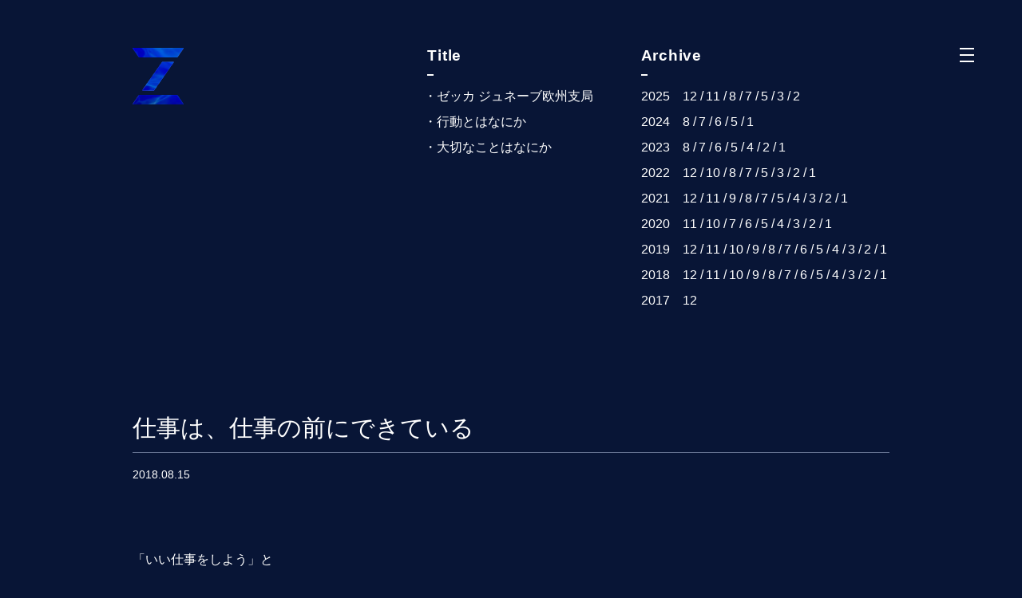

--- FILE ---
content_type: text/html; charset=UTF-8
request_url: https://zecca.jp/2018/08/
body_size: 3145
content:

<!--<#php
if(!is_home()):
if(is_post_type_archive('shop') || is_singular('shop')):
$userArray = array(
"z" => "1"
);
basic_auth($userArray);
endif;
endif;
?>-->

<!doctype html>
<html lang="ja" class="%e4%bb%95%e4%ba%8b%e3%81%af%e3%80%81%e4%bb%95%e4%ba%8b%e3%81%ae%e5%89%8d%e3%81%ab%e3%81%a7%e3%81%8d%e3%81%a6%e3%81%84%e3%82%8b ">
<head>
<title>BLOG | ZECCA（ゼッカ）| アートディレクション＆デザイン</title>
<meta charset="UTF-8">
<meta name="description" content="株式会社ゼッカ（ZECCA）は、企業や商品などのブランド構築、コンセプト設計、ウェブデザイン、広告デザイン、映像制作を行うデザイン会社です。">
<meta name="viewport" content="width=device-width, initial-scale=1">
<meta name="format-detection" content="telephone=no">
<meta http-equiv="X-UA-Compatible" content="IE=edge">
<link rel="shortcut icon" href="https://zecca.jp/wzec/wp-content/themes/zecca/favicon.ico">
<link rel="icon" href="https://zecca.jp/wzec/wp-content/themes/zecca/favicon.ico" type="image/vnd.microsoft.icon">
<link rel="apple-touch-icon-precomposed" href="https://zecca.jp/wzec/wp-content/themes/zecca/apple-touch-icon.jpg">
<link rel="stylesheet" href="https://zecca.jp/wzec/wp-content/themes/zecca/style.css?202601210059" type="text/css" media="all">
<!-- Global site tag (gtag.js) - Google Analytics -->
<script async src="https://www.googletagmanager.com/gtag/js?id=UA-116537866-1"></script>
<script>
  window.dataLayer = window.dataLayer || [];
  function gtag(){dataLayer.push(arguments);}
  gtag('js', new Date());

  gtag('config', 'UA-116537866-1');
</script>
<!-- Google Analytics -->
<link rel='dns-prefetch' href='//s.w.org' />
<link rel='https://api.w.org/' href='https://zecca.jp/wp-json/' />
<style type="text/css">.broken_link, a.broken_link {
	text-decoration: line-through;
}</style></head>

<body class="archive date">
<header>
    <h1 class="id"><a href="/">
                <div class="slideshow slideshow--sub">
			<img src="https://zecca.jp/wzec/wp-content/themes/zecca/images/logo-z-3.png" onclick="location.href='/';return false;">
			<img src="https://zecca.jp/wzec/wp-content/themes/zecca/images/logo-z-4.png" onclick="location.href='/';return false;">
            <img src="https://zecca.jp/wzec/wp-content/themes/zecca/images/logo-z-2.png" onclick="location.href='/';return false;" class="active">
        </div>
            </a></h1>
    <nav class="menu">
        <a class="menu__trigger" href="javascript:void(0)">
            <div class="menu__trigger__inr">
        		<span class="line"></span>
        		<span class="line"></span>
                <span class="line"></span>
        	</div>
        </a>
        <div class="menu__inr">
            <ul class="menu__inr__box">
                <li><a href="/">SITE TOP</a></li>
                <li><a href="/project/">ALL DESIGN ZECCA</a></li>
                <!--<li><a href="/shop/">ZECCA SHOP</a></li>-->
                <!--<li><a href="/works/zecca_note/">ZECCA NOTE</a></li>-->
                <li><a href="/works/zeccalaland/">RECRUIT</a></li>
                <li><a href="/blog/">BLOG</a></li>
                <li><a href="/#section__footer">ADDRESS</a></li>
                <li class="menu__inr__box__sns"><a href="https://www.instagram.com/zecca_brand/" target="_blank" rel="noopener" class="menu__inr__sns__instagram"><img src="https://zecca.jp/wzec/wp-content/themes/zecca/images/icon_instagram.svg"></a><!-- <a href="https://bit.ly/2IPCvFM" target="_blank" class="menu__inr__sns__facebook"><img src="https://zecca.jp/wzec/wp-content/themes/zecca/images/icon_facebook.svg"></a> --></li>
            </ul>
        </div>
    </nav>
</header>
<div class="container page-blog">

	<div class="spec spec--top">
			<div class="spec__title">
			<em class="spec__title__h">Title</em><span class="line"></span>
			<ul>	<li><a href='https://zecca.jp/blog/geneve/'>ゼッカ ジュネーブ欧州支局</a></li>
	<li><a href='https://zecca.jp/blog/251208/'>行動とはなにか</a></li>
	<li><a href='https://zecca.jp/blog/251112/'>大切なことはなにか</a></li>
</ul>
		</div>
		<div class="spec__archive">
			<em class="spec__title__h">Archive</em><span class="line"></span>
			<ul>
			<li class="year__box"><div class="year__box__this">2025</div><ul class="list__year"><li class="list__year__month"><a href="https://zecca.jp/2025/12/">
12<!-- (2) --></a></li>&nbsp;<li class="list__year__month"><a href="https://zecca.jp/2025/11/">
11<!-- (2) --></a></li>&nbsp;<li class="list__year__month"><a href="https://zecca.jp/2025/08/">
8<!-- (3) --></a></li>&nbsp;<li class="list__year__month"><a href="https://zecca.jp/2025/07/">
7<!-- (2) --></a></li>&nbsp;<li class="list__year__month"><a href="https://zecca.jp/2025/05/">
5<!-- (1) --></a></li>&nbsp;<li class="list__year__month"><a href="https://zecca.jp/2025/03/">
3<!-- (1) --></a></li>&nbsp;<li class="list__year__month"><a href="https://zecca.jp/2025/02/">
2<!-- (1) --></a></li>&nbsp;			</ul></li><li class="year__box"><div class="year__box__this">2024</div><ul class="list__year"><li class="list__year__month"><a href="https://zecca.jp/2024/08/">
8<!-- (1) --></a></li>&nbsp;<li class="list__year__month"><a href="https://zecca.jp/2024/07/">
7<!-- (4) --></a></li>&nbsp;<li class="list__year__month"><a href="https://zecca.jp/2024/06/">
6<!-- (1) --></a></li>&nbsp;<li class="list__year__month"><a href="https://zecca.jp/2024/05/">
5<!-- (3) --></a></li>&nbsp;<li class="list__year__month"><a href="https://zecca.jp/2024/01/">
1<!-- (1) --></a></li>&nbsp;			</ul></li><li class="year__box"><div class="year__box__this">2023</div><ul class="list__year"><li class="list__year__month"><a href="https://zecca.jp/2023/08/">
8<!-- (2) --></a></li>&nbsp;<li class="list__year__month"><a href="https://zecca.jp/2023/07/">
7<!-- (1) --></a></li>&nbsp;<li class="list__year__month"><a href="https://zecca.jp/2023/06/">
6<!-- (1) --></a></li>&nbsp;<li class="list__year__month"><a href="https://zecca.jp/2023/05/">
5<!-- (1) --></a></li>&nbsp;<li class="list__year__month"><a href="https://zecca.jp/2023/04/">
4<!-- (2) --></a></li>&nbsp;<li class="list__year__month"><a href="https://zecca.jp/2023/02/">
2<!-- (1) --></a></li>&nbsp;<li class="list__year__month"><a href="https://zecca.jp/2023/01/">
1<!-- (1) --></a></li>&nbsp;			</ul></li><li class="year__box"><div class="year__box__this">2022</div><ul class="list__year"><li class="list__year__month"><a href="https://zecca.jp/2022/12/">
12<!-- (1) --></a></li>&nbsp;<li class="list__year__month"><a href="https://zecca.jp/2022/10/">
10<!-- (1) --></a></li>&nbsp;<li class="list__year__month"><a href="https://zecca.jp/2022/08/">
8<!-- (1) --></a></li>&nbsp;<li class="list__year__month"><a href="https://zecca.jp/2022/07/">
7<!-- (1) --></a></li>&nbsp;<li class="list__year__month"><a href="https://zecca.jp/2022/05/">
5<!-- (1) --></a></li>&nbsp;<li class="list__year__month"><a href="https://zecca.jp/2022/03/">
3<!-- (2) --></a></li>&nbsp;<li class="list__year__month"><a href="https://zecca.jp/2022/02/">
2<!-- (2) --></a></li>&nbsp;<li class="list__year__month"><a href="https://zecca.jp/2022/01/">
1<!-- (1) --></a></li>&nbsp;			</ul></li><li class="year__box"><div class="year__box__this">2021</div><ul class="list__year"><li class="list__year__month"><a href="https://zecca.jp/2021/12/">
12<!-- (2) --></a></li>&nbsp;<li class="list__year__month"><a href="https://zecca.jp/2021/11/">
11<!-- (2) --></a></li>&nbsp;<li class="list__year__month"><a href="https://zecca.jp/2021/09/">
9<!-- (3) --></a></li>&nbsp;<li class="list__year__month"><a href="https://zecca.jp/2021/08/">
8<!-- (1) --></a></li>&nbsp;<li class="list__year__month"><a href="https://zecca.jp/2021/07/">
7<!-- (1) --></a></li>&nbsp;<li class="list__year__month"><a href="https://zecca.jp/2021/05/">
5<!-- (2) --></a></li>&nbsp;<li class="list__year__month"><a href="https://zecca.jp/2021/04/">
4<!-- (2) --></a></li>&nbsp;<li class="list__year__month"><a href="https://zecca.jp/2021/03/">
3<!-- (1) --></a></li>&nbsp;<li class="list__year__month"><a href="https://zecca.jp/2021/02/">
2<!-- (2) --></a></li>&nbsp;<li class="list__year__month"><a href="https://zecca.jp/2021/01/">
1<!-- (2) --></a></li>&nbsp;			</ul></li><li class="year__box"><div class="year__box__this">2020</div><ul class="list__year"><li class="list__year__month"><a href="https://zecca.jp/2020/11/">
11<!-- (1) --></a></li>&nbsp;<li class="list__year__month"><a href="https://zecca.jp/2020/10/">
10<!-- (1) --></a></li>&nbsp;<li class="list__year__month"><a href="https://zecca.jp/2020/07/">
7<!-- (5) --></a></li>&nbsp;<li class="list__year__month"><a href="https://zecca.jp/2020/06/">
6<!-- (2) --></a></li>&nbsp;<li class="list__year__month"><a href="https://zecca.jp/2020/05/">
5<!-- (1) --></a></li>&nbsp;<li class="list__year__month"><a href="https://zecca.jp/2020/04/">
4<!-- (1) --></a></li>&nbsp;<li class="list__year__month"><a href="https://zecca.jp/2020/03/">
3<!-- (2) --></a></li>&nbsp;<li class="list__year__month"><a href="https://zecca.jp/2020/02/">
2<!-- (2) --></a></li>&nbsp;<li class="list__year__month"><a href="https://zecca.jp/2020/01/">
1<!-- (3) --></a></li>&nbsp;			</ul></li><li class="year__box"><div class="year__box__this">2019</div><ul class="list__year"><li class="list__year__month"><a href="https://zecca.jp/2019/12/">
12<!-- (1) --></a></li>&nbsp;<li class="list__year__month"><a href="https://zecca.jp/2019/11/">
11<!-- (2) --></a></li>&nbsp;<li class="list__year__month"><a href="https://zecca.jp/2019/10/">
10<!-- (1) --></a></li>&nbsp;<li class="list__year__month"><a href="https://zecca.jp/2019/09/">
9<!-- (3) --></a></li>&nbsp;<li class="list__year__month"><a href="https://zecca.jp/2019/08/">
8<!-- (3) --></a></li>&nbsp;<li class="list__year__month"><a href="https://zecca.jp/2019/07/">
7<!-- (3) --></a></li>&nbsp;<li class="list__year__month"><a href="https://zecca.jp/2019/06/">
6<!-- (3) --></a></li>&nbsp;<li class="list__year__month"><a href="https://zecca.jp/2019/05/">
5<!-- (1) --></a></li>&nbsp;<li class="list__year__month"><a href="https://zecca.jp/2019/04/">
4<!-- (3) --></a></li>&nbsp;<li class="list__year__month"><a href="https://zecca.jp/2019/03/">
3<!-- (1) --></a></li>&nbsp;<li class="list__year__month"><a href="https://zecca.jp/2019/02/">
2<!-- (3) --></a></li>&nbsp;<li class="list__year__month"><a href="https://zecca.jp/2019/01/">
1<!-- (2) --></a></li>&nbsp;			</ul></li><li class="year__box"><div class="year__box__this">2018</div><ul class="list__year"><li class="list__year__month"><a href="https://zecca.jp/2018/12/">
12<!-- (1) --></a></li>&nbsp;<li class="list__year__month"><a href="https://zecca.jp/2018/11/">
11<!-- (1) --></a></li>&nbsp;<li class="list__year__month"><a href="https://zecca.jp/2018/10/">
10<!-- (2) --></a></li>&nbsp;<li class="list__year__month"><a href="https://zecca.jp/2018/09/">
9<!-- (2) --></a></li>&nbsp;<li class="list__year__month"><a href="https://zecca.jp/2018/08/">
8<!-- (1) --></a></li>&nbsp;<li class="list__year__month"><a href="https://zecca.jp/2018/07/">
7<!-- (1) --></a></li>&nbsp;<li class="list__year__month"><a href="https://zecca.jp/2018/06/">
6<!-- (3) --></a></li>&nbsp;<li class="list__year__month"><a href="https://zecca.jp/2018/05/">
5<!-- (2) --></a></li>&nbsp;<li class="list__year__month"><a href="https://zecca.jp/2018/04/">
4<!-- (7) --></a></li>&nbsp;<li class="list__year__month"><a href="https://zecca.jp/2018/03/">
3<!-- (2) --></a></li>&nbsp;<li class="list__year__month"><a href="https://zecca.jp/2018/02/">
2<!-- (1) --></a></li>&nbsp;<li class="list__year__month"><a href="https://zecca.jp/2018/01/">
1<!-- (1) --></a></li>&nbsp;			</ul></li><li class="year__box"><div class="year__box__this">2017</div><ul class="list__year"><li class="list__year__month"><a href="https://zecca.jp/2017/12/">
12<!-- (4) --></a></li>&nbsp;</ul></li></ul>
		</div>	</div>

	<article class="content">

		        
		<div class="content__block">
			<h2 class="content__block__title">仕事は、仕事の前にできている</h2>
			<time class="content__block__time">2018.08.15</time>
			<div class="content__block__area"><p>「いい仕事をしよう」と<br />
思う人より、<br />
「いい準備をしよう」と<br />
思う人のほうが結果がでる。<br />
</br><br />
成功しているYoutuberは<br />
「いい準備」に余念がない。</p>
</div>
		</div>

	    	    
		<nav class="navigation pagination">
			<div class="nav-links">
				<ul class="page-numbers">
												<li class="prev"></li>
				</ul>
						   </div>
	   </nav>

	</article>

	<div class="spec spec--btm">
			<div class="spec__title">
			<em class="spec__title__h">Title</em><span class="line"></span>
			<ul>	<li><a href='https://zecca.jp/blog/geneve/'>ゼッカ ジュネーブ欧州支局</a></li>
	<li><a href='https://zecca.jp/blog/251208/'>行動とはなにか</a></li>
	<li><a href='https://zecca.jp/blog/251112/'>大切なことはなにか</a></li>
</ul>
		</div>
		<div class="spec__archive">
			<em class="spec__title__h">Archive</em><span class="line"></span>
			<ul>
			<li class="year__box"><div class="year__box__this">2025</div><ul class="list__year"><li class="list__year__month"><a href="https://zecca.jp/2025/12/">
12<!-- (2) --></a></li>&nbsp;<li class="list__year__month"><a href="https://zecca.jp/2025/11/">
11<!-- (2) --></a></li>&nbsp;<li class="list__year__month"><a href="https://zecca.jp/2025/08/">
8<!-- (3) --></a></li>&nbsp;<li class="list__year__month"><a href="https://zecca.jp/2025/07/">
7<!-- (2) --></a></li>&nbsp;<li class="list__year__month"><a href="https://zecca.jp/2025/05/">
5<!-- (1) --></a></li>&nbsp;<li class="list__year__month"><a href="https://zecca.jp/2025/03/">
3<!-- (1) --></a></li>&nbsp;<li class="list__year__month"><a href="https://zecca.jp/2025/02/">
2<!-- (1) --></a></li>&nbsp;			</ul></li><li class="year__box"><div class="year__box__this">2024</div><ul class="list__year"><li class="list__year__month"><a href="https://zecca.jp/2024/08/">
8<!-- (1) --></a></li>&nbsp;<li class="list__year__month"><a href="https://zecca.jp/2024/07/">
7<!-- (4) --></a></li>&nbsp;<li class="list__year__month"><a href="https://zecca.jp/2024/06/">
6<!-- (1) --></a></li>&nbsp;<li class="list__year__month"><a href="https://zecca.jp/2024/05/">
5<!-- (3) --></a></li>&nbsp;<li class="list__year__month"><a href="https://zecca.jp/2024/01/">
1<!-- (1) --></a></li>&nbsp;			</ul></li><li class="year__box"><div class="year__box__this">2023</div><ul class="list__year"><li class="list__year__month"><a href="https://zecca.jp/2023/08/">
8<!-- (2) --></a></li>&nbsp;<li class="list__year__month"><a href="https://zecca.jp/2023/07/">
7<!-- (1) --></a></li>&nbsp;<li class="list__year__month"><a href="https://zecca.jp/2023/06/">
6<!-- (1) --></a></li>&nbsp;<li class="list__year__month"><a href="https://zecca.jp/2023/05/">
5<!-- (1) --></a></li>&nbsp;<li class="list__year__month"><a href="https://zecca.jp/2023/04/">
4<!-- (2) --></a></li>&nbsp;<li class="list__year__month"><a href="https://zecca.jp/2023/02/">
2<!-- (1) --></a></li>&nbsp;<li class="list__year__month"><a href="https://zecca.jp/2023/01/">
1<!-- (1) --></a></li>&nbsp;			</ul></li><li class="year__box"><div class="year__box__this">2022</div><ul class="list__year"><li class="list__year__month"><a href="https://zecca.jp/2022/12/">
12<!-- (1) --></a></li>&nbsp;<li class="list__year__month"><a href="https://zecca.jp/2022/10/">
10<!-- (1) --></a></li>&nbsp;<li class="list__year__month"><a href="https://zecca.jp/2022/08/">
8<!-- (1) --></a></li>&nbsp;<li class="list__year__month"><a href="https://zecca.jp/2022/07/">
7<!-- (1) --></a></li>&nbsp;<li class="list__year__month"><a href="https://zecca.jp/2022/05/">
5<!-- (1) --></a></li>&nbsp;<li class="list__year__month"><a href="https://zecca.jp/2022/03/">
3<!-- (2) --></a></li>&nbsp;<li class="list__year__month"><a href="https://zecca.jp/2022/02/">
2<!-- (2) --></a></li>&nbsp;<li class="list__year__month"><a href="https://zecca.jp/2022/01/">
1<!-- (1) --></a></li>&nbsp;			</ul></li><li class="year__box"><div class="year__box__this">2021</div><ul class="list__year"><li class="list__year__month"><a href="https://zecca.jp/2021/12/">
12<!-- (2) --></a></li>&nbsp;<li class="list__year__month"><a href="https://zecca.jp/2021/11/">
11<!-- (2) --></a></li>&nbsp;<li class="list__year__month"><a href="https://zecca.jp/2021/09/">
9<!-- (3) --></a></li>&nbsp;<li class="list__year__month"><a href="https://zecca.jp/2021/08/">
8<!-- (1) --></a></li>&nbsp;<li class="list__year__month"><a href="https://zecca.jp/2021/07/">
7<!-- (1) --></a></li>&nbsp;<li class="list__year__month"><a href="https://zecca.jp/2021/05/">
5<!-- (2) --></a></li>&nbsp;<li class="list__year__month"><a href="https://zecca.jp/2021/04/">
4<!-- (2) --></a></li>&nbsp;<li class="list__year__month"><a href="https://zecca.jp/2021/03/">
3<!-- (1) --></a></li>&nbsp;<li class="list__year__month"><a href="https://zecca.jp/2021/02/">
2<!-- (2) --></a></li>&nbsp;<li class="list__year__month"><a href="https://zecca.jp/2021/01/">
1<!-- (2) --></a></li>&nbsp;			</ul></li><li class="year__box"><div class="year__box__this">2020</div><ul class="list__year"><li class="list__year__month"><a href="https://zecca.jp/2020/11/">
11<!-- (1) --></a></li>&nbsp;<li class="list__year__month"><a href="https://zecca.jp/2020/10/">
10<!-- (1) --></a></li>&nbsp;<li class="list__year__month"><a href="https://zecca.jp/2020/07/">
7<!-- (5) --></a></li>&nbsp;<li class="list__year__month"><a href="https://zecca.jp/2020/06/">
6<!-- (2) --></a></li>&nbsp;<li class="list__year__month"><a href="https://zecca.jp/2020/05/">
5<!-- (1) --></a></li>&nbsp;<li class="list__year__month"><a href="https://zecca.jp/2020/04/">
4<!-- (1) --></a></li>&nbsp;<li class="list__year__month"><a href="https://zecca.jp/2020/03/">
3<!-- (2) --></a></li>&nbsp;<li class="list__year__month"><a href="https://zecca.jp/2020/02/">
2<!-- (2) --></a></li>&nbsp;<li class="list__year__month"><a href="https://zecca.jp/2020/01/">
1<!-- (3) --></a></li>&nbsp;			</ul></li><li class="year__box"><div class="year__box__this">2019</div><ul class="list__year"><li class="list__year__month"><a href="https://zecca.jp/2019/12/">
12<!-- (1) --></a></li>&nbsp;<li class="list__year__month"><a href="https://zecca.jp/2019/11/">
11<!-- (2) --></a></li>&nbsp;<li class="list__year__month"><a href="https://zecca.jp/2019/10/">
10<!-- (1) --></a></li>&nbsp;<li class="list__year__month"><a href="https://zecca.jp/2019/09/">
9<!-- (3) --></a></li>&nbsp;<li class="list__year__month"><a href="https://zecca.jp/2019/08/">
8<!-- (3) --></a></li>&nbsp;<li class="list__year__month"><a href="https://zecca.jp/2019/07/">
7<!-- (3) --></a></li>&nbsp;<li class="list__year__month"><a href="https://zecca.jp/2019/06/">
6<!-- (3) --></a></li>&nbsp;<li class="list__year__month"><a href="https://zecca.jp/2019/05/">
5<!-- (1) --></a></li>&nbsp;<li class="list__year__month"><a href="https://zecca.jp/2019/04/">
4<!-- (3) --></a></li>&nbsp;<li class="list__year__month"><a href="https://zecca.jp/2019/03/">
3<!-- (1) --></a></li>&nbsp;<li class="list__year__month"><a href="https://zecca.jp/2019/02/">
2<!-- (3) --></a></li>&nbsp;<li class="list__year__month"><a href="https://zecca.jp/2019/01/">
1<!-- (2) --></a></li>&nbsp;			</ul></li><li class="year__box"><div class="year__box__this">2018</div><ul class="list__year"><li class="list__year__month"><a href="https://zecca.jp/2018/12/">
12<!-- (1) --></a></li>&nbsp;<li class="list__year__month"><a href="https://zecca.jp/2018/11/">
11<!-- (1) --></a></li>&nbsp;<li class="list__year__month"><a href="https://zecca.jp/2018/10/">
10<!-- (2) --></a></li>&nbsp;<li class="list__year__month"><a href="https://zecca.jp/2018/09/">
9<!-- (2) --></a></li>&nbsp;<li class="list__year__month"><a href="https://zecca.jp/2018/08/">
8<!-- (1) --></a></li>&nbsp;<li class="list__year__month"><a href="https://zecca.jp/2018/07/">
7<!-- (1) --></a></li>&nbsp;<li class="list__year__month"><a href="https://zecca.jp/2018/06/">
6<!-- (3) --></a></li>&nbsp;<li class="list__year__month"><a href="https://zecca.jp/2018/05/">
5<!-- (2) --></a></li>&nbsp;<li class="list__year__month"><a href="https://zecca.jp/2018/04/">
4<!-- (7) --></a></li>&nbsp;<li class="list__year__month"><a href="https://zecca.jp/2018/03/">
3<!-- (2) --></a></li>&nbsp;<li class="list__year__month"><a href="https://zecca.jp/2018/02/">
2<!-- (1) --></a></li>&nbsp;<li class="list__year__month"><a href="https://zecca.jp/2018/01/">
1<!-- (1) --></a></li>&nbsp;			</ul></li><li class="year__box"><div class="year__box__this">2017</div><ul class="list__year"><li class="list__year__month"><a href="https://zecca.jp/2017/12/">
12<!-- (4) --></a></li>&nbsp;</ul></li></ul>
		</div>	</div>

</div><!-- .container -->


<footer id="section__footer" class="footer">
    <div class="footer__inr">
        <div class="footer__inr__company">
            <h3 class="footer__inr__company__name">株式会社ゼッカ / ZECCA Ltd.</h3>
            <div class="footer__inr__company__office">
                <dl class="footer__inr__company__office__data">
                    <dt>ZECCA</dt>
                    <dd><span class="line"></span><address class="address">〒923-0904 石川県小松市小馬出町128</address></dd>
                </dl>
                <dl class="footer__inr__company__office__data">
                    <dt>ZECCA Genève</dt>
                    <dd><span class="line"></span><address class="address">Spaces Nations, CH-1202, Genève, Switzerland</address></dd>
                </dl>
            </div>
        </div>
        <div class="footer__inr__contact">
            <p class="footer__inr__contact__note">ご相談・ご依頼は、これまでお取引・面識のある方<br>またはご紹介のみとさせて頂いております。</p>
            <div class="contact__btn texturebox">
    			<span class="texturebox__inr"></span>
    			<span class="texturebox__inr"></span>
    			<span class="texturebox__inr"></span>
    			<span class="texturebox__inr"></span>
                <div class="texturebox__inrbox">
                    <a href="https://www.instagram.com/zecca_brand/" target="_blank" rel="noopener" class="txt text-effect">INSTAGRAM</a>
    				<img src="/wzec/wp-content/themes/zecca/images/arw.svg" alt="" class="arw">
    			</div>
    		</div>
        </div>
    </div>
    <div class="footer__copyright">© ZECCA All Rights Reserved.</div>
</footer>

<a href="#" id="pagetop"><img src="https://zecca.jp/wzec/wp-content/themes/zecca/images/arw.svg" alt=""></a>

<script type='text/javascript' src='https://zecca.jp/wzec/wp-includes/js/wp-embed.min.js'></script>
<script src="https://zecca.jp/wzec/wp-content/themes/zecca/script.js?202601210059"></script>

</body>
</html>

--- FILE ---
content_type: text/css
request_url: https://zecca.jp/wzec/wp-content/themes/zecca/style.css?202601210059
body_size: 12935
content:
html,body,div,span,applet,object,iframe,h1,h2,h3,h4,h5,h6,p,blockquote,pre,a,abbr,acronym,address,big,cite,code,del,dfn,em,img,ins,kbd,q,s,samp,small,strike,strong,sub,sup,tt,var,b,u,i,center,dl,dt,dd,ol,ul,li,fieldset,form,label,legend,table,caption,tbody,tfoot,thead,tr,th,td,article,aside,canvas,details,embed,figure,figcaption,footer,header,hgroup,menu,nav,output,ruby,section,summary,time,mark,audio,video{margin:0;padding:0;border:0;font-size:100%;font-weight:normal;font-style:normal;vertical-align:bottom;text-decoration:none}article,aside,details,figcaption,figure,footer,header,hgroup,menu,nav,section{display:block}body{line-height:1;font-size:0.625em}ol,ul{list-style:none}blockquote,q{quotes:none}blockquote:before,blockquote:after,q:before,q:after{content:'';content:none}table{border-collapse:collapse;border-spacing:0}body{color:#fff;background:#081536;animation:fadeIn 2s ease 0s 1 normal;font-family:"Helvetica Neue", Helvetica, Arial, "Yu Gothic", "游ゴシック", "YuGothic", "游ゴシック体", "NotoSansCJKjp-Jxck", "ヒラギノ角ゴ ProN", "Hiragino Kaku Gothic ProN", "メイリオ", Meiryo, sans-serif}@keyframes fadeIn{0%{opacity:0}100%{opacity:1}}a{color:#fff}#pagetop{position:fixed;right:50px;bottom:50px;z-index:2;padding:10px}@media screen and (max-width: 767px){#pagetop{right:calc(7vw - 10px);bottom:calc(7vw - 10px)}}#pagetop img{width:12px;height:auto}.project_pager .pagination{margin:0 auto}.pagination{width:74%;text-align:left;padding-bottom:2em}@media screen and (max-width: 767px){.pagination{width:86vw}}.pagination .screen-reader-text{display:none}.pagination .arw{height:13px;width:auto}.pagination .arw__prev{transform:rotate(-90deg);margin-right:.1em}.pagination .arw__next{transform:rotate(90deg);margin-left:.1em}.pagination .page-numbers{display:flex;flex-wrap:wrap;justify-content:center}@media screen and (max-width: 767px){.pagination .page-numbers{justify-content:space-between}}.pagination .page-numbers li{margin-bottom:30px}@media screen and (max-width: 767px){.pagination .page-numbers li{margin-bottom:0}}.pagination .page-numbers li a,.pagination .page-numbers li span{font-weight:bold;letter-spacing:.1;display:block;margin-right:2em}@media screen and (max-width: 767px){.pagination .page-numbers li a,.pagination .page-numbers li span{margin-right:0}}.pagination .page-numbers li:last-child a{margin-right:0;padding-right:0;border-right:0}.pagination .page-numbers li .current{text-decoration:underline}.pagination .page-numbers .parger__btn{width:260px}@media screen and (max-width: 767px){.pagination .page-numbers .parger__btn{width:42vw}}.pagination .page-numbers .parger__btn-prev .arw{margin-left:10px;margin-right:0;transform:rotate(-90deg)}.pagination .page-numbers .parger__btn-prev .txt{text-align:right}@media screen and (max-width: 767px){.pagination .page-numbers a,.pagination .page-numbers span{display:none}.pagination .page-numbers .next,.pagination .page-numbers .prev{display:block}}@media screen and (max-width: 767px){.pager--first .parger__btn-next{width:86vw !important}}@media screen and (max-width: 767px){.pager--last .parger__btn-prev{width:86vw !important}}.pagination.single{padding-bottom:calc(14em - 2em)}.pagination.single .arw{display:inline-block}.pagination.single .arw__prev{transform:rotate(90deg)}.pagination.single .arw__next{transform:rotate(-90deg)}.page-blog .pagination{padding-bottom:0}.texturebox{position:relative;overflow:hidden}@media screen and (max-width: 767px){.texturebox{width:86vw}}.texturebox__inr{position:absolute;top:0;left:0;bottom:0;right:0;opacity:0;animation:bgAnime 12s infinite;display:block !important;margin:0 !important;border:none !important}.texturebox__inrbox{display:flex;justify-content:space-between}.texturebox__inrbox .txt{position:relative;display:inline-block;width:100%;text-align:left;padding:10px 12px;z-index:11;font-size:1.2em;font-weight:bold;color:#fff;height:1em;letter-spacing:.05em}.texturebox__inrbox .arw{display:block;transform:rotate(90deg);height:14px;width:auto;margin:10px 10px 0 0}.texturebox__inr:nth-of-type(1){background:url(/wzec/wp-content/themes/zecca/images/texture1.jpg) 0 0 no-repeat}.texturebox__inr:nth-of-type(2){background:url(/wzec/wp-content/themes/zecca/images/texture2.jpg) 0 0 no-repeat;animation-delay:3s}.texturebox__inr:nth-of-type(3){background:url(/wzec/wp-content/themes/zecca/images/texture3.jpg) 0 0 no-repeat;animation-delay:6s}.texturebox__inr:nth-of-type(4){background:url(/wzec/wp-content/themes/zecca/images/texture2.jpg) 0 0 no-repeat;animation-delay:9s}@keyframes bgAnime{0%{opacity:0}20%{opacity:1}80%{opacity:0}100%{opacity:0}}.mgb10{margin-bottom:10px}.mgb20{margin-bottom:20px}.mgb30{margin-bottom:30px}.mgb40{margin-bottom:40px}.mgb50{margin-bottom:50px}.mgb60{margin-bottom:60px}.mgb70{margin-bottom:70px}.mgb80{margin-bottom:80px}.mgb90{margin-bottom:90px}.mgb100{margin-bottom:100px}header .id{position:fixed;top:60px;left:60px;z-index:10}@media screen and (max-width: 767px){header .id{top:7vw;left:7vw}}header .slideshow{position:relative}header .slideshow img{position:absolute;top:0;left:0;z-index:8;width:auto;height:18px}header .slideshow img.active{z-index:10}header .slideshow img.last-active{z-index:9}header .menu__trigger{position:fixed;top:40px;right:40px;z-index:11;transition:all .4s;padding:20px}@media screen and (max-width: 767px){header .menu__trigger{top:calc(7vw - 20px);right:calc(7vw - 20px)}}header .menu__trigger:hover{cursor:pointer}header .menu__trigger__inr{width:18px;height:18px;position:relative}header .menu__trigger__inr .line{position:absolute;width:100%;height:2px;background:#fff;transition:all .4s}header .menu__trigger__inr .line:nth-of-type(1){top:0}header .menu__trigger__inr .line:nth-of-type(2){top:8px}header .menu__trigger__inr .line:nth-of-type(3){bottom:0}header .menu__trigger.active .line{background:#fff}header .menu__trigger.active .line:nth-of-type(1){-webkit-transform:translateY(6px) rotate(-45deg);transform:translateY(8px) rotate(-45deg)}header .menu__trigger.active .line:nth-of-type(2){opacity:0}header .menu__trigger.active .line:nth-of-type(3){-webkit-transform:translateY(-6px) rotate(45deg);transform:translateY(-8px) rotate(45deg)}header .menu__inr{opacity:0;transform:translateX(20%);transition:all .4s;position:fixed;top:0;right:0;z-index:-1;background-color:#000;padding:calc(60px + 18px + 30px) 60px 60px}@media screen and (max-width: 767px){header .menu__inr{padding:calc(14vw + 18px - 1.6em) 7vw 7vw}}header .menu__inr__box{text-align:right}header .menu__inr__box li{border-bottom:1px solid #aaa;font-size:1.4em;letter-spacing:.08em;padding:1.5em 0;transform:translateX(10%);transition:all .4s;opacity:0}header .menu__inr__box li:last-child{padding-bottom:0}@media screen and (max-width: 767px){header .menu__inr__box li{font-size:1.2em}}header .menu__inr__box li:nth-child(1){transition-delay:.1s}header .menu__inr__box li:nth-child(2){transition-delay:.15s}header .menu__inr__box li:nth-child(3){transition-delay:.2s}header .menu__inr__box li:nth-child(4){transition-delay:.25s}header .menu__inr__box li:nth-child(5){transition-delay:.3s}header .menu__inr__box li:nth-child(6){transition-delay:.35s}header .menu__inr__box li:last-child{border-bottom:none}header .menu__inr__box li a{font-weight:bold}header .menu__inr__box__sns img{width:20px;height:auto;margin-left:1em}header .menu__inr.active{opacity:1;z-index:3;transform:translateX(0)}header .menu__inr.active li{transform:translateX(0);opacity:1}.archive header .id,.single header .id,.project header .id,.page-template-page-note header .id{left:13%}@media screen and (max-width: 767px){.archive header .id,.single header .id,.project header .id,.page-template-page-note header .id{left:7vw}}.archive header .id img,.single header .id img,.project header .id img,.page-template-page-note header .id img{width:5vw;height:auto}@media screen and (max-width: 767px){.archive header .id img,.single header .id img,.project header .id img,.page-template-page-note header .id img{width:12vw}}.archive .menu__trigger .line,.single .menu__trigger .line,.project .menu__trigger .line,.page-template-page-note .menu__trigger .line{background:#fff}.footer{padding:120px 13% 60px 60px}@media screen and (max-width: 767px){.footer{padding:34vw 7vw 7vw}}.footer__inr{display:flex;flex-wrap:wrap;justify-content:space-between;margin-bottom:60px}@media screen and (max-width: 767px){.footer__inr{margin-bottom:120px}}@media screen and (max-width: 767px){.footer__inr__company{margin:0 0 10%}}.footer__inr__company__office{display:flex;flex-wrap:wrap}.footer__inr__company__office__data{margin-left:30px;font-size:1.1em}@media screen and (max-width: 767px){.footer__inr__company__office__data{margin-left:0;margin-bottom:20px}}.footer__inr__company__office__data:first-child{margin-left:0}.footer__inr__company__office__data .line{display:block;width:8px;height:1px;background:#fff;margin:10px 0}@media screen and (max-width: 767px){.footer__inr__company__office__data .line{background:none;margin:2px 0}}.footer__inr__company__name{font-size:1.4em;margin-bottom:20px}.footer__inr__contact__note{font-size:1.1em;line-height:1.6;margin-bottom:10px}.footer__copyright{font-size:0.9em}.archive .footer,.project .footer,.single .footer,.page-template-page-note .footer{width:74%;margin:0 auto;padding-left:0;padding-right:0}@media screen and (max-width: 767px){.archive .footer,.project .footer,.single .footer,.page-template-page-note .footer{width:86vw}}@media screen and (max-width: 767px){.single-works .footer__inr{display:none}}.front header .menu__trigger .line.blue{background:#081536}.front header .menu__trigger.active .line.blue{background:#fff}.page-front{width:100%}.page-front img{width:100%;height:auto}.page-front .projectdata{position:absolute;z-index:2;left:0;bottom:0;margin-top:-60px;padding:0 0 30px 60px;box-sizing:border-box;font-size:1.1em;line-height:1.4}@media screen and (max-width: 767px){.page-front .projectdata{padding:0 0 7vw 7vw}}.page-front .projectdata__name,.page-front .projectdata__outline{height:1.4em}.page-front .projectdata__outline__address{padding-right:.5em}.page-front .projectdata__outline__cat{padding-left:.5em}.page-front .projectdata.blue{color:#081536}.page-front .projectdata.white{color:#fff}.page-front .projectlist__box{position:relative}.page-front .projectlist__box a{display:block;position:relative}.page-front .projectlist__box a .databox{position:absolute;top:0;width:100%;height:30%}.page-front .allview{padding:240px 0}@media screen and (max-width: 767px){.page-front .allview{padding:120px 0}}.page-front .allview__btn{width:260px;margin:0 auto}@media screen and (max-width: 767px){.page-front .allview__btn{width:86vw}}.page-front .banner{position:relative}.page-front .banner__data{color:#081536;position:absolute;left:60px;bottom:30px}@media screen and (max-width: 767px){.page-front .banner__data{color:#fff;position:relative;left:inherit;bottom:inherit;width:86vw;margin:7vw auto 0}}.page-front .banner__data__name{font-size:1.4em;line-height:1.6}@media screen and (max-width: 767px){.page-front .banner__data__name{margin-bottom:.6em}}.page-front .banner__data__outline{font-size:1.1em;line-height:1.8}.page-front .banner.-spacer{margin-top:120px;}@media screen and (max-width: 767px){.page-front .banner__data__outline{width:86vw}.page-front .banner__data__outline br{display:none}.page-front .banner.-spacer{margin-top:120px;}}.page-project .catnav{width:100%;text-align:center;padding:250px 0 30px}.page-project .catnav__list{display:block}.page-project .catnav li{display:inline-block;margin-bottom:20px}.page-project .catnav li a{display:block;font-size:1.4em;height:1em;border-right:1px solid #64718f;margin-right:1em;padding-right:1em}.page-project .catnav li:last-child a{border-right:0;margin-right:0;padding-right:0}@media screen and (max-width: 767px){.page-project .catnav{width:86vw;margin:0 auto;padding:34vw 0 20vw;text-align:left}.page-project .catnav__list{display:flex;flex-wrap:wrap}.page-project .catnav__list li a{font-size:1.2em;margin-right:2em;padding-right:2em}}.page-project .projectlist{display:flex;flex-wrap:wrap;align-items:stretch}.page-project .projectlist__box{width:calc(100% / 3);box-sizing:border-box}@media screen and (max-width: 767px){.page-project .projectlist__box{width:100%}}.page-project .projectlist__box .eyecatch{display:block}.page-project .projectlist__box:nth-child(3n) .eyecatch{border-right:none}.page-project .projectlist__box:last-child .eyecatch{border-right:none}.page-project .projectlist__box__data{padding:16px 16px 120px;font-size:1.1em;line-height:1.4}@media screen and (max-width: 767px){.page-project .projectlist__box__data{padding:3.5vw 7vw 26vw}}.page-project .projectlist__box__data__name{height:1em;margin-bottom:.6em}.page-project .projectlist__box__data__oulline span{height:1em;display:inline-block}.page-project .projectlist img{width:100%;height:auto}.project_pager .pagination .page-numbers li{margin:0}.project_pager .pagination .page-numbers li a,.project_pager .pagination .page-numbers li span{display:none}.project_pager .pagination .page-numbers li .prev,.project_pager .pagination .page-numbers li .next{display:block}.project .catnav__list__all a,.branding .catnav__list__branding a,.promotion .catnav__list__promotion a,.pamphlet .catnav__list__pamphlet a,.website .catnav__list__website a,.film .catnav__list__film a,.logo .catnav__list__logo a,.stationery .catnav__list__stationery a,.package .catnav__list__package a,.designmuseum .catnav__list__designmuseum a{text-decoration:underline}.page-single.cat-STATIONERY .spec__data:after{content:" / ステーショナリーデザイン"}.page-single{width:74%;margin:0 auto;padding:60px 0 0}@media screen and (max-width: 767px){.page-single{width:100%;padding:40vw 0 0}}.page-single img{width:100%;height:auto;display:block}.page-single .spec{padding-left:50%}@media screen and (max-width: 767px){.page-single .spec{padding-left:0;width:86vw;margin:0 auto}}.page-single .spec__name{font-size:2.4em;height:1em;overflow-y:hidden;padding-bottom:.15em}@media screen and (max-width: 767px){.page-single .spec__name{font-size:2.35em}}.page-single .spec__name--j{font-size:1.1em;margin-top:1.1em}.page-single .spec__data{font-size:1.1em;margin:.5em 0 3em}@media screen and (max-width: 767px){.page-single .spec__data{margin:.7em 0 3em}}.page-single .spec__data__address--e{padding-right:.5em}.page-single .spec__data__address--ja{padding-left:.5em}@media screen and (max-width: 767px){.page-single .spec__data__separate{display:none}}@media screen and (max-width: 767px){.page-single .spec__data__cat{display:block;margin-top:.6em}}.page-single .spec__data__url{display:block;margin-top:.6em;text-decoration:underline}.page-single .spec__txt{font-size:1.2em;line-height:2;margin-bottom:3em}.page-single .spec__txt a.link-underline{text-decoration:underline}.page-single .spec__txt a.link-underline.link-underline:hover{text-decoration:none}.category-blog .page-numbers{justify-content:left}@media screen and (max-width: 767px){.category-blog .page-numbers{justify-content:space-between}}.page-blog{width:74%;margin:0 auto;padding:60px 0 0}@media screen and (max-width: 767px){.page-blog{width:86vw;padding:30px 0 0}}.page-blog .page-numbers{justify-content:left}@media screen and (max-width: 767px){.page-blog .page-numbers{justify-content:space-between}}.page-blog .spec{display:flex;justify-content:flex-end}.page-blog .spec.spec--btm{display:none}@media screen and (max-width: 767px){.page-blog .spec.spec--top{display:none}.page-blog .spec.spec--btm{display:block;margin-top:14em}}.page-blog .spec__title{padding-right:6em}.page-blog .spec__title li{font-size:1.6em;line-height:2;margin-left:-.3em}@media screen and (max-width: 767px){.page-blog .spec__title li{font-size:1.2em}}.page-blog .spec .spec__title__h{font-size:1.9em;font-weight:bold;letter-spacing:.04em}@media screen and (max-width: 767px){.page-blog .spec .spec__title__h{font-size:1.3em}}.page-blog .spec .line{display:block;background:#fff;width:.8em;height:2px;margin:1.4em 0 1em}.page-blog .spec .year__box__this,.page-blog .spec .list__year__month{font-size:1.6em;line-height:2}@media screen and (max-width: 767px){.page-blog .spec .year__box__this,.page-blog .spec .list__year__month{font-size:1.2em}}.page-blog .spec .year__box{display:flex;flex-wrap:wrap;letter-spacing:0}.page-blog .spec .year__box__this{padding-right:1em}.page-blog .spec .list__year{display:flex;flex-wrap:wrap}.page-blog .spec .list__year__month:after{content:' / '}.page-blog .spec .list__year__month:last-child:after{content:''}.page-blog .spec .spec__title a:before{content:'・'}@media screen and (max-width: 767px){.page-blog .spec .spec__archive{margin:12em 0 7em}}.page-blog .content{margin-top:12em}@media screen and (max-width: 767px){.page-blog .content{margin-top:14em}}.page-blog .content__block{margin-bottom:14em}.page-blog .content__block img{width:100%;height:auto;display:block}.page-blog .content__block__title{font-size:3em;line-height:1.6;padding:0 0 .2em;border-bottom:1px solid #64718f}@media screen and (max-width: 767px){.page-blog .content__block__title{font-size:2em}}.page-blog .content__block__time{font-size:1.4em;padding:1.4em 0 6em;display:block}@media screen and (max-width: 767px){.page-blog .content__block__time{font-size:1.2em;padding:1em 0 4em}}.page-blog .content__block__area{font-size:1.6em;line-height:2}.page-blog .content__block__area a {text-decoration:underline}.page-blog .content__block__area a:hover{text-decoration:none}@media screen and (max-width: 767px){.page-blog .content__block__area{font-size:1.2em}}.page-template-page-note .spec__txt__buybtn{margin:2em 0 8em}.page-template-page-note .spec__txt__buybtn a{margin-top:10px;display:block}.page-template-page-note .content img{margin-bottom:30px}

/*# sourceMappingURL=[data-uri] */

@media screen and (min-width:768px) {
    .u-sp {
        display: none !important
    }
}

@media screen and (max-width:767px) {
    .u-pc {
        display: none !important
    }
}

/**
* 追記20251208
**/
@media screen and (max-width:767px) {
	.single-works .footer {
		padding-top: 120px;
	}
}

.c-embed {
    display: block;
    overflow: hidden;
    position: relative;
    aspect-ratio: 16 / 9;
}
.c-embed-iframe {
    position: absolute;
    top: 0;
    bottom: 0;
    left: 0;
    width: 100%;
    height: 100%;
    border: 0;
}
@media screen and (max-width:767px) {
	.c-embed-sp {
	    display: block;
	    overflow: hidden;
	    position: relative;
	    aspect-ratio: 9 / 16;
	}
}

}








--- FILE ---
content_type: image/svg+xml
request_url: https://zecca.jp/wzec/wp-content/themes/zecca/images/arw.svg
body_size: 59
content:
<svg enable-background="new 0 0 22 25.67" viewBox="0 0 22 25.67" xmlns="http://www.w3.org/2000/svg"><path d="m22 25.67-11-25.67-11 25.67 11-5.69z" fill="#fff"/></svg>